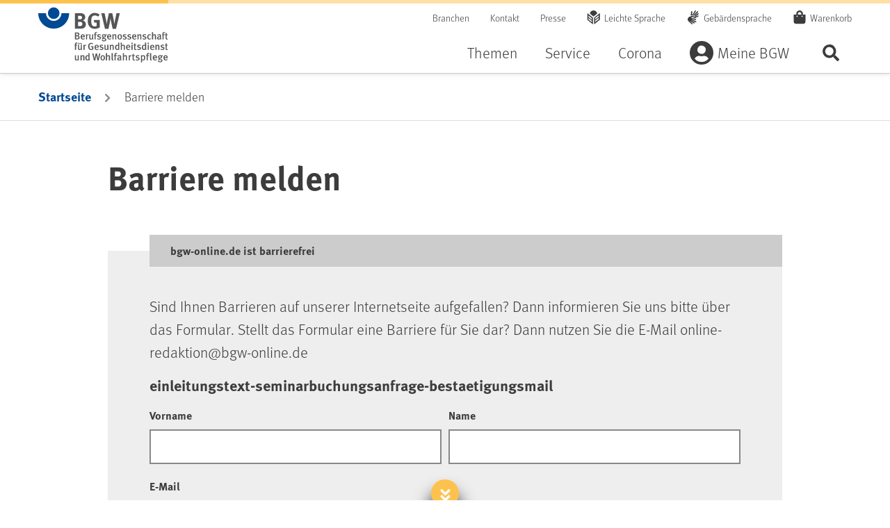

--- FILE ---
content_type: text/html;charset=UTF-8
request_url: https://www.bgw-online.de/bgw-online-de/barriere-melden-69132?_reset=1&_cId=29980&_cTitle=einleitungstext-seminarbuchungsanfrage-bestaetigungsmail
body_size: 45802
content:


<!DOCTYPE html>

    <html class="no-js" lang="de"
          dir="ltr"    >
<head >
<meta charset="UTF-8">
<script id="_etLoader" type="text/javascript" charset="UTF-8" data-block-cookies="true" data-respect-dnt="true" data-secure-code="ql3QQx"
src="//code.etracker.com/code/e.js" async></script> <title >Barriere melden - bgw-online</title>
<meta name="description" content="Die BGW steht für Barrierefreiheit auf ihrer Website. Etwas auf unserer Website ist nicht barrierefrei? Hier können Sie eine Barriere melden: Kontaktformular.">
<meta name="viewport" content="width=device-width, initial-scale=1">
<meta name="generator" content="CoreMedia CMS">
<meta name="format-detection" content="telephone=no">
<link rel="apple-touch-icon" sizes="180x180" href="/resource/crblob/38976/a8b30dd57b3a0242a55e08855d0cd49a/apple-touch-icon-png-data.png">
<link rel="icon" type="image/png" sizes="32x32" href="/resource/crblob/38990/84f1a29a5b217f93a04b3e8ea2efc33b/favicon-32x32-png-data.png">
<link rel="icon" type="image/png" sizes="16x16" href="/resource/crblob/38988/6dba7931ca35afb8f6c6b3e34874387f/favicon-16x16-png-data.png">
<link rel="mask-icon" href="/resource/crblob/38994/d59b8b8bd8a5e331361e5cf53856a8bd/favicon-safari-pinned-tab-svg-data.svg" color="#ffffff">
<link rel="shortcut icon" href="/resource/crblob/38986/622d12d3dc2f9d61cd8b7a22a84e6fdb/favicon-ico-data.ico" />
<meta name="msapplication-TileColor" content="#ffffff">
<meta name="msapplication-TileImage" content="/resource/crblob/38992/a97249cd3fb1852b2c14158fb654d4cd/favicon-mstile-150x150-png-data.png">
<meta name="theme-color" content="#ffffff"> <link rel="canonical" href="https://www.bgw-online.de/bgw-online-de/barriere-melden-69132?_reset=1&amp;_cId=69132&amp;_cTitle=Barriere%20melden&amp;absolute=true">
<link href="/resource/themes/bgw-online/css/bgw-online-38920-116.css" rel="stylesheet" >
</head><body class="bgw-h-off-canvas-collapsed bgw-h-searchbar-collapsed">
<div class="bgw-l-site bgw-landingpage">
<div id="bgw-l-content" class="bgw-l-content">
<!-- placement:header -->
<!-- view:not defined -->
<header id="bgw-m-header" class="bgw-m-header bgw-m-header--sticky">
<div class="bgw-m-header-wrap container">
<div class="bgw-m-header-logo">
<a href="/bgw-online-de"
class="d-block bgw-m-header-logo-link" title="Zur Startseite von BGW online"
aria-label="Zur Startseite von BGW online">
</a>
</div>
<div class="bgw-m-header-navs">
<div class="bgw-m-header-secondary">
<nav class="bgw-m-header-meta-nav" aria-label="Meta-Navigation">
<ul class="bgw-m-header-meta-nav-list">
<li class="bgw-m-header-meta-nav-list-item">
<a class="d-block bgw-m-header-meta-nav-link " title="Branchen" href="/bgw-online-de/themen/branchenauswahl" target="_self" rel=""
>
Branchen
</a> </li>
<li class="bgw-m-header-meta-nav-list-item">
<a class="d-block bgw-m-header-meta-nav-link " title="Kontakt" href="/bgw-online-de/kontakt" target="_self" rel=""
>
Kontakt
</a> </li>
<li class="bgw-m-header-meta-nav-list-item">
<a class="d-block bgw-m-header-meta-nav-link " title="Presse" href="/bgw-online-de/presse" target="_self" rel=""
>
Presse
</a> </li>
<li class="bgw-m-header-meta-nav-list-item">
<a class="d-block bgw-m-header-meta-nav-link bgw-m-header-meta-nav-link--simple-lang" title="Leichte Sprache" href="/bgw-online-de/leichte-sprache-28838" target="_self" rel=""
>
Leichte Sprache
</a> </li>
<li class="bgw-m-header-meta-nav-list-item">
<a class="d-block bgw-m-header-meta-nav-link bgw-m-header-meta-nav-link--sign-lang" title="Gebärdensprache" href="/bgw-online-de/filme-in-gebaerdensprache-28844" target="_self" rel=""
>
Gebärdensprache
</a> </li>
<li class="bgw-m-header-meta-nav-list-item">
<a class="d-block bgw-m-header-meta-nav-link bgw-m-header-meta-nav-link--cart"
title="Warenkorb "
href="/dynamic/action/bgw-online-de/29210/warenkorbaction-bgw-de-"
>
Warenkorb
<span class="bgw-c-amount"></span> <span class="sr-only">Artikel</span>
</a> </li>
</ul>
</nav>
</div>
<div class="bgw-m-header-primary">
<form role="search" action="/service/search/bgw-online-de/20932">
<label class="sr-only bgw-m-search-bar-label" for="bgw-m-search-bar--header-input">BGW-Seiten-Suche</label>
<div class="bgw-m-search-bar bgw-m-search-bar--header">
<div class="bgw-m-search-bar-wrap">
<input class="bgw-m-search-bar-input form-control"
data-cm-search-form-autocomplete-link="/service/search/bgw-online-de/20932?rootNavigationId=14508"
data-cm-search-form-adwords-autocomplete-link="/service/autocomplete-adwords/bgw-online-de"
id="bgw-m-search-bar--header-input" type="search" name="query"
placeholder="Suchbegriff" spellcheck="false">
</div>
<div class="bgw-m-search-bar-wrap">
<button type="submit" class="btn btn-primary">
Suchen
</button>
</div>
</div>
</form>
<nav class="bgw-m-header-nav bgw-m-header-nav--on-canvas" aria-label="Haupt-Navigation">
<ul class="0 bgw-m-header-nav-list bgw-m-header-nav-list--level-1">
<li class="bgw-m-header-nav-list-item bgw-m-header-nav-list-item--level-1 " >
<button class="d-block bgw-m-header-nav-link bgw-m-header-nav-link--level-1 " aria-expanded="false" >Themen</button>
<div class="bgw-m-header-dropdown" aria-hidden="true">
<div class="bgw-m-header-dropdown-close">
<button class="bgw-m-header-dropdown-close-button">Navigation schließen</button>
</div>
<ul class="container bgw-m-header-nav-list bgw-m-header-nav-list--level-2">
<li class="bgw-m-header-nav-list-item bgw-m-header-nav-list-item--level-2 " >
<a class="d-block bgw-m-header-nav-link bgw-m-header-nav-link--level-2 " title="Gesund im Betrieb" href="/bgw-online-de/themen/gesund-im-betrieb" target="_self" rel=""
>
Gesund im Betrieb
</a><ul class="0 bgw-m-header-nav-list bgw-m-header-nav-list--level-3">
<li class="bgw-m-header-nav-list-item bgw-m-header-nav-list-item--level-3 " >
<a class="d-block bgw-m-header-nav-link bgw-m-header-nav-link--level-3 " title="Gesunde Haut" href="/bgw-online-de/themen/gesund-im-betrieb/gesunde-haut" target="_self" rel=""
>
Gesunde Haut
</a> </li><li class="bgw-m-header-nav-list-item bgw-m-header-nav-list-item--level-3 " >
<a class="d-block bgw-m-header-nav-link bgw-m-header-nav-link--level-3 " title="Gesunder Rücken" href="/bgw-online-de/themen/gesund-im-betrieb/gesunder-ruecken" target="_self" rel=""
>
Gesunder Rücken
</a> </li><li class="bgw-m-header-nav-list-item bgw-m-header-nav-list-item--level-3 " >
<a class="d-block bgw-m-header-nav-link bgw-m-header-nav-link--level-3 " title="Psyche & Gesundheit" href="/bgw-online-de/themen/gesund-im-betrieb/gesunde-psyche" target="_self" rel=""
>
Psyche & Gesundheit
</a> </li><li class="bgw-m-header-nav-list-item bgw-m-header-nav-list-item--level-3 " >
<a class="d-block bgw-m-header-nav-link bgw-m-header-nav-link--level-3 " title="Umgang mit Gewalt" href="/bgw-online-de/themen/gesund-im-betrieb/umgang-mit-gewalt" target="_self" rel=""
>
Umgang mit Gewalt
</a> </li><li class="bgw-m-header-nav-list-item bgw-m-header-nav-list-item--level-3 " >
<a class="d-block bgw-m-header-nav-link bgw-m-header-nav-link--level-3 " title="Infektionsschutz, Hygiene, Biostoffe" href="/bgw-online-de/themen/gesund-im-betrieb/hygiene-infektionsschutz-biostoffe" target="_self" rel=""
>
Infektionsschutz, Hygiene, Biostoffe
</a> </li><li class="bgw-m-header-nav-list-item bgw-m-header-nav-list-item--level-3 " >
<a class="d-block bgw-m-header-nav-link bgw-m-header-nav-link--level-3 " title="Gefahrstoffe" href="/bgw-online-de/themen/gesund-im-betrieb/gefahrstoffe" target="_self" rel=""
>
Gefahrstoffe
</a> </li><li class="bgw-m-header-nav-list-item bgw-m-header-nav-list-item--level-3 " >
<a class="d-block bgw-m-header-nav-link bgw-m-header-nav-link--level-3 " title="Sichere Mobilität" href="/bgw-online-de/themen/gesund-im-betrieb/sichere-mobilitaet" target="_self" rel=""
>
Sichere Mobilität
</a> </li><li class="bgw-m-header-nav-list-item bgw-m-header-nav-list-item--level-3 ">
<a class="d-block bgw-m-header-nav-link bgw-m-header-nav-link--level-3 " title="Mutterschutz" href="/bgw-online-de/themen/gesund-im-betrieb/mutterschutz-26190" target="_self" rel=""
>
Mutterschutz
</a></li> </ul> </li><li class="bgw-m-header-nav-list-item bgw-m-header-nav-list-item--level-2 " >
<a class="d-block bgw-m-header-nav-link bgw-m-header-nav-link--level-2 " title="Sicher mit System" href="/bgw-online-de/themen/sicher-mit-system" target="_self" rel=""
>
Sicher mit System
</a><ul class="0 bgw-m-header-nav-list bgw-m-header-nav-list--level-3">
<li class="bgw-m-header-nav-list-item bgw-m-header-nav-list-item--level-3 " >
<a class="d-block bgw-m-header-nav-link bgw-m-header-nav-link--level-3 " title="Gefährdungsbeurteilung" href="/bgw-online-de/themen/sicher-mit-system/gefaehrdungsbeurteilung" target="_self" rel=""
>
Gefährdungsbeurteilung
</a> </li><li class="bgw-m-header-nav-list-item bgw-m-header-nav-list-item--level-3 " >
<a class="d-block bgw-m-header-nav-link bgw-m-header-nav-link--level-3 " title="Arbeitsschutz-Netzwerk" href="/bgw-online-de/themen/sicher-mit-system/arbeitsschutz-netzwerk" target="_self" rel=""
>
Arbeitsschutz-Netzwerk
</a> </li><li class="bgw-m-header-nav-list-item bgw-m-header-nav-list-item--level-3 " >
<a class="d-block bgw-m-header-nav-link bgw-m-header-nav-link--level-3 " title="Arbeitsschutzbetreuung" href="/bgw-online-de/themen/sicher-mit-system/arbeitsschutzbetreuung" target="_self" rel=""
>
Arbeitsschutzbetreuung
</a> </li><li class="bgw-m-header-nav-list-item bgw-m-header-nav-list-item--level-3 " >
<a class="d-block bgw-m-header-nav-link bgw-m-header-nav-link--level-3 " title="Arbeitsschutz organisieren" href="/bgw-online-de/themen/sicher-mit-system/gut-organisierter-arbeitsschutz" target="_self" rel=""
>
Arbeitsschutz organisieren
</a> </li><li class="bgw-m-header-nav-list-item bgw-m-header-nav-list-item--level-3 " >
<a class="d-block bgw-m-header-nav-link bgw-m-header-nav-link--level-3 " title="Gesundheit managen" href="/bgw-online-de/themen/sicher-mit-system/gesundheit-managen" target="_self" rel=""
>
Gesundheit managen
</a> </li><li class="bgw-m-header-nav-list-item bgw-m-header-nav-list-item--level-3 " >
<a class="d-block bgw-m-header-nav-link bgw-m-header-nav-link--level-3 " title="Erste Hilfe" href="/bgw-online-de/themen/sicher-mit-system/erste-hilfe" target="_self" rel=""
>
Erste Hilfe
</a> </li><li class="bgw-m-header-nav-list-item bgw-m-header-nav-list-item--level-3 " >
<a class="d-block bgw-m-header-nav-link bgw-m-header-nav-link--level-3 " title="Brandschutz" href="/bgw-online-de/themen/sicher-mit-system/brandschutz" target="_self" rel=""
>
Brandschutz
</a> </li><li class="bgw-m-header-nav-list-item bgw-m-header-nav-list-item--level-3 " >
<a class="d-block bgw-m-header-nav-link bgw-m-header-nav-link--level-3 " title="Unterweisung" href="/bgw-online-de/themen/sicher-mit-system/unterweisung" target="_self" rel=""
>
Unterweisung
</a> </li> </ul> </li><li class="bgw-m-header-nav-list-item bgw-m-header-nav-list-item--level-2 " >
<a class="d-block bgw-m-header-nav-link bgw-m-header-nav-link--level-2 " title="BGW im Überblick" href="/bgw-online-de/themen/bgw-im-ueberblick" target="_self" rel=""
>
BGW im Überblick
</a><ul class="0 bgw-m-header-nav-list bgw-m-header-nav-list--level-3">
<li class="bgw-m-header-nav-list-item bgw-m-header-nav-list-item--level-3 " >
<a class="d-block bgw-m-header-nav-link bgw-m-header-nav-link--level-3 " title="Über uns" href="/bgw-online-de/themen/bgw-im-ueberblick/ueber-uns" target="_self" rel=""
>
Über uns
</a> </li><li class="bgw-m-header-nav-list-item bgw-m-header-nav-list-item--level-3 " >
<a class="d-block bgw-m-header-nav-link bgw-m-header-nav-link--level-3 " title="Organisation & Aufbau" href="/bgw-online-de/themen/bgw-im-ueberblick/organisation-und-aufbau" target="_self" rel=""
>
Organisation & Aufbau
</a> </li><li class="bgw-m-header-nav-list-item bgw-m-header-nav-list-item--level-3 " >
<a class="d-block bgw-m-header-nav-link bgw-m-header-nav-link--level-3 " title="Selbstverwaltung" href="/bgw-online-de/themen/bgw-im-ueberblick/selbstverwaltung" target="_self" rel=""
>
Selbstverwaltung
</a> </li><li class="bgw-m-header-nav-list-item bgw-m-header-nav-list-item--level-3 " >
<a class="d-block bgw-m-header-nav-link bgw-m-header-nav-link--level-3 " title="Aktionen & Kampagnen" href="/bgw-online-de/themen/bgw-im-ueberblick/aktionen-und-kampagnen" target="_self" rel=""
>
Aktionen & Kampagnen
</a> </li><li class="bgw-m-header-nav-list-item bgw-m-header-nav-list-item--level-3 " >
<a class="d-block bgw-m-header-nav-link bgw-m-header-nav-link--level-3 " title="Jobs & Karriere" href="/bgw-online-de/themen/bgw-im-ueberblick/jobs-karriere" target="_self" rel=""
>
Jobs & Karriere
</a> </li><li class="bgw-m-header-nav-list-item bgw-m-header-nav-list-item--level-3 " >
<a class="d-block bgw-m-header-nav-link bgw-m-header-nav-link--level-3 " title="Inklusion" href="/bgw-online-de/themen/bgw-im-ueberblick/inklusion" target="_self" rel=""
>
Inklusion
</a> </li><li class="bgw-m-header-nav-list-item bgw-m-header-nav-list-item--level-3 " >
<a class="d-block bgw-m-header-nav-link bgw-m-header-nav-link--level-3 " title="Prävention" href="/bgw-online-de/themen/bgw-im-ueberblick/praevention" target="_self" rel=""
>
Prävention
</a> </li> </ul> </li> <li class="bgw-m-header-nav-list-item bgw-m-header-nav-list-item--level-2 bgw-m-header-nav-list-item--content" >
<div class="bgw-m-card bgw-m-card--standard teaser" >
<div class="bgw-m-card-content">
<a href="/bgw-online-de/themen/branchenauswahl" title=" Branchenauswahl" class="bgw-m-card-link text-decoration-none">
<h3 class="">Branchenspezifische Informationen, Tipps und Hilfen</h3>
</a>
<div class="bgw-m-card-subline">
</div>
<div class="bgw-m-card-txt">
</div>
<div class="cm-cta " >
<a href="/bgw-online-de/themen/branchenauswahl" class="cm-cta__button cm-cta-button btn btn-primary" role="button">
Zur Branchenauswahl </a>
</div> </div>
</div> </li>
</ul>
</div> </li><li class="bgw-m-header-nav-list-item bgw-m-header-nav-list-item--level-1 " >
<button class="d-block bgw-m-header-nav-link bgw-m-header-nav-link--level-1 " aria-expanded="false" >Service</button>
<div class="bgw-m-header-dropdown" aria-hidden="true">
<div class="bgw-m-header-dropdown-close">
<button class="bgw-m-header-dropdown-close-button">Navigation schließen</button>
</div>
<ul class="container bgw-m-header-nav-list bgw-m-header-nav-list--level-2">
<li class="bgw-m-header-nav-list-item bgw-m-header-nav-list-item--level-2 " >
<a class="d-block bgw-m-header-nav-link bgw-m-header-nav-link--level-2 " title="Medien & Arbeitshilfen" href="/bgw-online-de/service/medien-arbeitshilfen" target="_self" rel=""
>
Medien & Arbeitshilfen
</a><ul class="0 bgw-m-header-nav-list bgw-m-header-nav-list--level-3">
<li class="bgw-m-header-nav-list-item bgw-m-header-nav-list-item--level-3 " >
<a class="d-block bgw-m-header-nav-link bgw-m-header-nav-link--level-3 " title="Basiswissen" href="/bgw-online-de/service/medien-arbeitshilfen/basiswissen" target="_self" rel=""
>
Basiswissen
</a> </li><li class="bgw-m-header-nav-list-item bgw-m-header-nav-list-item--level-3 " >
<a class="d-block bgw-m-header-nav-link bgw-m-header-nav-link--level-3 " title="Sichere Seiten" href="/bgw-online-de/service/medien-arbeitshilfen/sichere-seiten" target="_self" rel=""
>
Sichere Seiten
</a> </li><li class="bgw-m-header-nav-list-item bgw-m-header-nav-list-item--level-3 " >
<a class="d-block bgw-m-header-nav-link bgw-m-header-nav-link--level-3 " title="Medien-Center" href="/bgw-online-de/service/medien-arbeitshilfen/medien-center" target="_self" rel=""
>
Medien-Center
</a> </li><li class="bgw-m-header-nav-list-item bgw-m-header-nav-list-item--level-3 " >
<a class="d-block bgw-m-header-nav-link bgw-m-header-nav-link--level-3 " title="Formulare" href="/bgw-online-de/service/medien-arbeitshilfen/formulare" target="_self" rel=""
>
Formulare
</a> </li><li class="bgw-m-header-nav-list-item bgw-m-header-nav-list-item--level-3 " >
<a class="d-block bgw-m-header-nav-link bgw-m-header-nav-link--level-3 " title="Videos" href="/bgw-online-de/service/medien-arbeitshilfen/videos" target="_self" rel=""
>
Videos
</a> </li><li class="bgw-m-header-nav-list-item bgw-m-header-nav-list-item--level-3 " >
<a class="d-block bgw-m-header-nav-link bgw-m-header-nav-link--level-3 " title="BGW magazin" href="/bgw-online-de/service/medien-arbeitshilfen/bgw-magazin" target="_self" rel=""
>
BGW magazin
</a> </li><li class="bgw-m-header-nav-list-item bgw-m-header-nav-list-item--level-3 ">
<a class="d-block bgw-m-header-nav-link bgw-m-header-nav-link--level-3 " title="BGW young" href="/bgw-online-de/service/medien-arbeitshilfen/medien-center/bgw-young-20920" target="_self" rel=""
>
BGW young
</a></li> </ul> </li><li class="bgw-m-header-nav-list-item bgw-m-header-nav-list-item--level-2 " >
<a class="d-block bgw-m-header-nav-link bgw-m-header-nav-link--level-2 " title="Unfall & Berufskrankheit" href="/bgw-online-de/service/unfall-berufskrankheit" target="_self" rel=""
>
Unfall & Berufskrankheit
</a><ul class="0 bgw-m-header-nav-list bgw-m-header-nav-list--level-3">
<li class="bgw-m-header-nav-list-item bgw-m-header-nav-list-item--level-3 " >
<a class="d-block bgw-m-header-nav-link bgw-m-header-nav-link--level-3 " title="Unfälle & psychische Beeinträchtigungen" href="/bgw-online-de/service/unfall-berufskrankheit/unfaelle-psychische-beeintraechtigungen" target="_self" rel=""
>
Unfälle & psychische Beeinträchtigungen
</a> </li><li class="bgw-m-header-nav-list-item bgw-m-header-nav-list-item--level-3 " >
<a class="d-block bgw-m-header-nav-link bgw-m-header-nav-link--level-3 " title="Berufskrankheiten" href="/bgw-online-de/service/unfall-berufskrankheit/berufskrankheiten" target="_self" rel=""
>
Berufskrankheiten
</a> </li><li class="bgw-m-header-nav-list-item bgw-m-header-nav-list-item--level-3 " >
<a class="d-block bgw-m-header-nav-link bgw-m-header-nav-link--level-3 " title="Zurück ins Berufsleben" href="/bgw-online-de/service/unfall-berufskrankheit/zurueck-ins-berufsleben" target="_self" rel=""
>
Zurück ins Berufsleben
</a> </li><li class="bgw-m-header-nav-list-item bgw-m-header-nav-list-item--level-3 " >
<a class="d-block bgw-m-header-nav-link bgw-m-header-nav-link--level-3 " title="Reha-Management" href="/bgw-online-de/service/unfall-berufskrankheit/reha-management" target="_self" rel=""
>
Reha-Management
</a> </li> </ul> </li><li class="bgw-m-header-nav-list-item bgw-m-header-nav-list-item--level-2 " >
<a class="d-block bgw-m-header-nav-link bgw-m-header-nav-link--level-2 " title="Schulung & Beratung" href="/bgw-online-de/service/schulung-beratung" target="_self" rel=""
>
Schulung & Beratung
</a><ul class="0 bgw-m-header-nav-list bgw-m-header-nav-list--level-3">
<li class="bgw-m-header-nav-list-item bgw-m-header-nav-list-item--level-3 " >
<a class="d-block bgw-m-header-nav-link bgw-m-header-nav-link--level-3 " title="BGW-Lernportal" href="/bgw-online-de/service/schulung-beratung/bgw-lernportal" target="_self" rel=""
>
BGW-Lernportal
</a> </li><li class="bgw-m-header-nav-list-item bgw-m-header-nav-list-item--level-3 " >
<a class="d-block bgw-m-header-nav-link bgw-m-header-nav-link--level-3 " title="Seminare" href="/bgw-online-de/service/schulung-beratung/seminare" target="_self" rel=""
>
Seminare
</a> </li><li class="bgw-m-header-nav-list-item bgw-m-header-nav-list-item--level-3 " >
<a class="d-block bgw-m-header-nav-link bgw-m-header-nav-link--level-3 " title="Schulungs- und Beratungszentren" href="/bgw-online-de/service/schulung-beratung/schulungs-und-beratungszentren" target="_self" rel=""
>
Schulungs- und Beratungszentren
</a> </li><li class="bgw-m-header-nav-list-item bgw-m-header-nav-list-item--level-3 ">
<a class="d-block bgw-m-header-nav-link bgw-m-header-nav-link--level-3 " title="Rückensprechstunde" href="/bgw-online-de/service/schulung-beratung/rueckensprechstunde-19018" target="_self" rel=""
>
Rückensprechstunde
</a></li><li class="bgw-m-header-nav-list-item bgw-m-header-nav-list-item--level-3 ">
<a class="d-block bgw-m-header-nav-link bgw-m-header-nav-link--level-3 " title="Hautsprechstunde" href="/bgw-online-de/service/schulung-beratung/hautsprechstunde-19010" target="_self" rel=""
>
Hautsprechstunde
</a></li><li class="bgw-m-header-nav-list-item bgw-m-header-nav-list-item--level-3 " >
<a class="d-block bgw-m-header-nav-link bgw-m-header-nav-link--level-3 " title="Veranstaltungen" href="/bgw-online-de/service/schulung-beratung/veranstaltungen" target="_self" rel=""
>
Veranstaltungen
</a> </li><li class="bgw-m-header-nav-list-item bgw-m-header-nav-list-item--level-3 " >
<a class="d-block bgw-m-header-nav-link bgw-m-header-nav-link--level-3 " title="BGW forum – die Kongressreihe" href="/bgw-online-de/service/schulung-beratung/bgwforum" target="_self" rel=""
>
BGW forum – die Kongressreihe
</a> </li> </ul> </li><li class="bgw-m-header-nav-list-item bgw-m-header-nav-list-item--level-2 " >
<a class="d-block bgw-m-header-nav-link bgw-m-header-nav-link--level-2 " title="Beitrag & Leistung" href="/bgw-online-de/service/beitrag-leistung" target="_self" rel=""
>
Beitrag & Leistung
</a><ul class="0 bgw-m-header-nav-list bgw-m-header-nav-list--level-3">
<li class="bgw-m-header-nav-list-item bgw-m-header-nav-list-item--level-3 " >
<a class="d-block bgw-m-header-nav-link bgw-m-header-nav-link--level-3 " title="BGW-Beitrag" href="/bgw-online-de/service/beitrag-leistung/bgw-beitrag" target="_self" rel=""
>
BGW-Beitrag
</a> </li><li class="bgw-m-header-nav-list-item bgw-m-header-nav-list-item--level-3 " >
<a class="d-block bgw-m-header-nav-link bgw-m-header-nav-link--level-3 " title="Versicherungsschutz" href="/bgw-online-de/service/beitrag-leistung/versicherungsschutz" target="_self" rel=""
>
Versicherungsschutz
</a> </li><li class="bgw-m-header-nav-list-item bgw-m-header-nav-list-item--level-3 " >
<a class="d-block bgw-m-header-nav-link bgw-m-header-nav-link--level-3 " title="Mitglied werden" href="/bgw-online-de/service/beitrag-leistung/mitglied-werden" target="_self" rel=""
>
Mitglied werden
</a> </li><li class="bgw-m-header-nav-list-item bgw-m-header-nav-list-item--level-3 ">
<a class="d-block bgw-m-header-nav-link bgw-m-header-nav-link--level-3 " title="Freiwillige Versicherung" href="/bgw-online-de/service/beitrag-leistung/versicherungsschutz/freiwillige-versicherung-15018" target="_self" rel=""
>
Freiwillige Versicherung
</a></li><li class="bgw-m-header-nav-list-item bgw-m-header-nav-list-item--level-3 ">
<a class="d-block bgw-m-header-nav-link bgw-m-header-nav-link--level-3 " title="Pflichtversicherung" href="/bgw-online-de/service/beitrag-leistung/versicherungsschutz/pflichtversicherung-fuer-unternehmerinnen-und-unternehmer-91482" target="_self" rel=""
>
Pflichtversicherung
</a></li><li class="bgw-m-header-nav-list-item bgw-m-header-nav-list-item--level-3 " >
<a class="d-block bgw-m-header-nav-link bgw-m-header-nav-link--level-3 " title="Digitaler Lohnnachweis" href="/bgw-online-de/service/beitrag-leistung/digitaler-lohnnachweis" target="_self" rel=""
>
Digitaler Lohnnachweis
</a> </li><li class="bgw-m-header-nav-list-item bgw-m-header-nav-list-item--level-3 " >
<a class="d-block bgw-m-header-nav-link bgw-m-header-nav-link--level-3 " title="Meldung Ehrenamtlicher" href="/bgw-online-de/service/beitrag-leistung/meldung-ehrenamtlicher" target="_self" rel=""
>
Meldung Ehrenamtlicher
</a> </li> </ul> </li> </ul>
</div> </li><li class="bgw-m-header-nav-list-item bgw-m-header-nav-list-item--level-1 " >
<button class="d-block bgw-m-header-nav-link bgw-m-header-nav-link--level-1 " aria-expanded="false" >Corona</button>
<div class="bgw-m-header-dropdown" aria-hidden="true">
<div class="bgw-m-header-dropdown-close">
<button class="bgw-m-header-dropdown-close-button">Navigation schließen</button>
</div>
<ul class="container bgw-m-header-nav-list bgw-m-header-nav-list--level-2">
<li class="bgw-m-header-nav-list-item bgw-m-header-nav-list-item--level-2 " >
<a class="d-block bgw-m-header-nav-link bgw-m-header-nav-link--level-2 " title="Aktuelles rund um das Coronavirus" href="/bgw-online-de/corona-navigationsebene/coronavirus" target="_self" rel=""
>
Aktuelles rund um das Coronavirus
</a><ul class="0 bgw-m-header-nav-list bgw-m-header-nav-list--level-3">
<li class="bgw-m-header-nav-list-item bgw-m-header-nav-list-item--level-3 ">
<a class="d-block bgw-m-header-nav-link bgw-m-header-nav-link--level-3 " title="5 Jahre Covid-19-Pandemie: Rückblick, Situation, Ausblick" href="/bgw-online-de/corona-navigationsebene/coronavirus/5-jahre-covid-19-pandemie-rueckblick-situation-ausblick-118390" target="_self" rel=""
>
5 Jahre Covid-19-Pandemie: Rückblick, Situation, Ausblick
</a></li><li class="bgw-m-header-nav-list-item bgw-m-header-nav-list-item--level-3 ">
<a class="d-block bgw-m-header-nav-link bgw-m-header-nav-link--level-3 " title="Schutz vor SARS-CoV-2" href="/bgw-online-de/corona-navigationsebene/coronavirus/covid-19-aktuelle-vorgaben-94872" target="_self" rel=""
>
Schutz vor SARS-CoV-2
</a></li><li class="bgw-m-header-nav-list-item bgw-m-header-nav-list-item--level-3 ">
<a class="d-block bgw-m-header-nav-link bgw-m-header-nav-link--level-3 " title="Covid-19-Meldungen" href="/bgw-online-de/corona-navigationsebene/coronavirus/berufskrankheiten-anzeige-und-kostenuebernahme-von-testungen-bei-43564" target="_self" rel=""
>
Covid-19-Meldungen
</a></li><li class="bgw-m-header-nav-list-item bgw-m-header-nav-list-item--level-3 ">
<a class="d-block bgw-m-header-nav-link bgw-m-header-nav-link--level-3 " title="Covid-19 als Berufskrankheit: Hilfe von der BGW" href="/bgw-online-de/service/unfall-berufskrankheit/berufskrankheiten/covid-19-63456" target="_self" rel=""
>
Covid-19 als Berufskrankheit: Hilfe von der BGW
</a></li><li class="bgw-m-header-nav-list-item bgw-m-header-nav-list-item--level-3 ">
<a class="d-block bgw-m-header-nav-link bgw-m-header-nav-link--level-3 " title="Covid-19: Informationen für behandelnde ärztliche Praxen" href="/bgw-online-de/corona-navigationsebene/coronavirus/covid-19-informationen-praxen-69092" target="_self" rel=""
>
Covid-19: Informationen für behandelnde ärztliche Praxen
</a></li> </ul> </li> </ul>
</div> </li><li class="bgw-m-header-nav-list-item bgw-m-header-nav-list-item--level-1 " >
<button class="d-block bgw-m-header-nav-link bgw-m-header-nav-link--level-1 bgw-m-header-nav-link--icon bgw-m-header-nav-link--icon--user" aria-expanded="false" >Meine BGW</button>
<div class="bgw-m-header-dropdown" aria-hidden="true">
<div class="bgw-m-header-dropdown-close">
<button class="bgw-m-header-dropdown-close-button">Navigation schließen</button>
</div>
<ul class="container bgw-m-header-nav-list bgw-m-header-nav-list--level-2">
<li class="bgw-m-header-nav-list-item bgw-m-header-nav-list-item--level-2 " >
<a class="d-block bgw-m-header-nav-link bgw-m-header-nav-link--level-2 " title="Mein Konto" href="/bgw-online-de/meine-bgw/mein-konto" target="_self" rel=""
>
Mein Konto
</a><ul class="0 bgw-m-header-nav-list bgw-m-header-nav-list--level-3">
<li class="bgw-m-header-nav-list-item bgw-m-header-nav-list-item--level-3 " >
<a class="d-block bgw-m-header-nav-link bgw-m-header-nav-link--level-3 " title="Alle Services" href="/bgw-online-de/meine-bgw/mein-konto/alle-services" target="_self" rel=""
>
Alle Services
</a> </li><li class="bgw-m-header-nav-list-item bgw-m-header-nav-list-item--level-3 " >
<a class="d-block bgw-m-header-nav-link bgw-m-header-nav-link--level-3 " title="Mein Profil" href="/bgw-online-de/meine-bgw/mein-konto/mein-profil" target="_self" rel=""
>
Mein Profil
</a> </li><li class="bgw-m-header-nav-list-item bgw-m-header-nav-list-item--level-3 " >
<a class="d-block bgw-m-header-nav-link bgw-m-header-nav-link--level-3 " title="Mein Newsletter" href="/bgw-online-de/meine-bgw/mein-konto/mein-newsletter" target="_self" rel=""
>
Mein Newsletter
</a> </li><li class="bgw-m-header-nav-list-item bgw-m-header-nav-list-item--level-3 " >
<a class="d-block bgw-m-header-nav-link bgw-m-header-nav-link--level-3 " title="Mein Unternehmen" href="/bgw-online-de/meine-bgw/mein-konto/mein-unternehmen" target="_self" rel=""
>
Mein Unternehmen
</a> </li><li class="bgw-m-header-nav-list-item bgw-m-header-nav-list-item--level-3 " >
<a class="d-block bgw-m-header-nav-link bgw-m-header-nav-link--level-3 " title="Meine Seminare" href="/bgw-online-de/meine-bgw/mein-konto/meine-seminare" target="_self" rel=""
>
Meine Seminare
</a> </li><li class="bgw-m-header-nav-list-item bgw-m-header-nav-list-item--level-3 " >
<a class="d-block bgw-m-header-nav-link bgw-m-header-nav-link--level-3 " title="Mein Adressbuch" href="/bgw-online-de/meine-bgw/mein-konto/adressbuch" target="_self" rel=""
>
Mein Adressbuch
</a> </li><li class="bgw-m-header-nav-list-item bgw-m-header-nav-list-item--level-3 " >
<a class="d-block bgw-m-header-nav-link bgw-m-header-nav-link--level-3 " title="Meine Bestellhistorie" href="/bgw-online-de/meine-bgw/mein-konto/meine-bestellhistorie" target="_self" rel=""
>
Meine Bestellhistorie
</a> </li><li class="bgw-m-header-nav-list-item bgw-m-header-nav-list-item--level-3 " >
<a class="d-block bgw-m-header-nav-link bgw-m-header-nav-link--level-3 " title="Meine Reha" href="/bgw-online-de/meine-bgw/mein-konto/meine-reha" target="_self" rel=""
>
Meine Reha
</a> </li> </ul> </li><li class="bgw-m-header-nav-list-item bgw-m-header-nav-list-item--level-2 bgw-m-header-nav-list-item--login meine-bgw-login-area" data-loggedin-url="/dynamic/action/bgw-online-de/19396/loggedin-ajax/isloggedin">
<div class="bgw-m-login-area bgw-m-login-area__logout">
<div class="bgw-m-login-area-wrap">
<span class="bgw-m-login-area-heading">Abmeldung</span>
<div class="bgw-m-login-area-row">
<form method="post" action="https://www.bgw-online.de/blueprint/logout">
<input type="hidden" name="_csrf" value="2YRvpJSySoY1GUzUsy2bFw6LhqiBd97nRQKMvFQHZz2rJohXveJbk_DQLrYYK3XsggCvIja8q8q1RrvKJze62TUwXwvPRL81">
<button type="submit" name="submit_param" class="bgw-c-button bgw-c-button--primary bgw-c-button--icon bgw-c-button--icon---lock bgw-m-header-link">
Logout
</button>
</form>
</div>
</div>
</div><div class="bgw-m-login-area bgw-m-login-area__login">
<div class="bgw-m-login-area-wrap">
<span class="bgw-m-login-area-heading">
Anmeldung
</span>
<div class="bgw-m-login-area-row">
Loggen Sie sich ein oder registrieren Sie sich für «Meine BGW».
</div>
<div class="bgw-m-login-area-row">
<a href="/bgw-online-de/meine-bgw/mein-konto" role="button"
class="bgw-c-button bgw-c-button--primary bgw-c-button--icon bgw-c-button--icon---unlock bgw-m-header-link">
Login/ Registrierung
</a>
</div>
</div>
</div></li> </ul>
</div> </li> </ul> </nav>
<div class="bgw-m-header-search">
<button class="bgw-m-header-btn bgw-m-header-btn--search"
data-search-button-close-text="Schließen" data-search-button-image-text="Seite durchsuchen ...">
Seite durchsuchen ...
</button>
</div>
<div class="bgw-m-header-menu">
<button class="bgw-m-header-btn bgw-m-header-btn--menu" data-mobile-navi-close-text="Navigation schließen">
Menü
</button>
</div>
</div>
</div>
</div>
</header>
<nav class="bgw-m-breadcrumb" aria-label="Brotkrümel-Navigation">
<ol class="bgw-m-breadcrumb-list container" title="Sie sind hier:">
<li class="bgw-m-breadcrumb-list-item">
<a class="bgw-m-breadcrumb-link d-block " title="Startseite" href="/bgw-online-de" target="_self" rel=""
>
Startseite
</a> </li>
<li class="bgw-m-breadcrumb-list-item bgw-m-breadcrumb-list-item--current" aria-current="page">Barriere melden</li>
</ol></nav> <main>
<!-- placement:intro-picture -->
<!-- view:not defined --><!-- placement:main -->
<!-- view:not defined -->
<div class="mwf-form__wrapper" data-mwf-form="69132" data-mwf-settings='{
"url":"/formcentric-form/69132?view=ajax&amp;com.formcentric.XSRFToken:69132=C9D29C661B625EF4B976116261572144",
"query":"navigationId=14508",
"appendUrlVars": "true"
}'
data-csrf-header="X-CSRF-TOKEN" data-csrf-token="2YRvpJSySoY1GUzUsy2bFw6LhqiBd97nRQKMvFQHZz2rJohXveJbk_DQLrYYK3XsggCvIja8q8q1RrvKJze62TUwXwvPRL81"
></div> </main>
<!-- placement:footer -->
<!-- view:not defined -->
<div class="bgw-m-scroll-hint">
<div class="bgw-m-scroll-hint-text"></div>
</div>
<footer class="bgw-m-footer">
<div class="bgw-m-footer-primary container">
<div class="bgw-m-footer-wrap">
<div class="bgw-m-footer-cta">
<a href="/bgw-online-de/kontakt" class="bgw-c-button bgw-c-button--primary bgw-c-button--icon bgw-c-button--icon---contact">
Kontakt
</a> </div>
<nav class="bgw-m-footer-nav" aria-label="Footer-Navigation">
<ul class="bgw-m-footer-nav-list bgw-m-footer-nav-list--level-1">
<li class="bgw-m-footer-nav-list-item bgw-m-footer-nav-list-item--level-1">
<a class="d-block bgw-m-footer-nav-link bgw-m-footer-nav-link--level-1 " title="Services" href="/bgw-online-de/service-center" target="_self" rel=""
>
Services
</a> <ul class="bgw-m-footer-nav-list bgw-m-footer-nav-list--level-2">
<li class="bgw-m-footer-nav-list-item bgw-m-footer-nav-list-item--level-2">
<a class="d-block bgw-m-footer-nav-link bgw-m-footer-nav-link--level-2 " title="FAQ" href="/bgw-online-de/faq" target="_self" rel=""
>
FAQ
</a> </li>
<li class="bgw-m-footer-nav-list-item bgw-m-footer-nav-list-item--level-2">
<a class="d-block bgw-m-footer-nav-link bgw-m-footer-nav-link--level-2 " title="Medien-Center" href="/bgw-online-de/service/medien-arbeitshilfen/medien-center" target="_self" rel=""
>
Medien-Center
</a> </li>
<li class="bgw-m-footer-nav-list-item bgw-m-footer-nav-list-item--level-2">
<a class="d-block bgw-m-footer-nav-link bgw-m-footer-nav-link--level-2 " title="Formulare" href="/bgw-online-de/service/medien-arbeitshilfen/formulare" target="_self" rel=""
>
Formulare
</a> </li>
<li class="bgw-m-footer-nav-list-item bgw-m-footer-nav-list-item--level-2">
<a class="d-block bgw-m-footer-nav-link bgw-m-footer-nav-link--level-2 " title="Veranstaltungen" href="/bgw-online-de/service/schulung-beratung/veranstaltungen" target="_self" rel=""
>
Veranstaltungen
</a> </li>
<li class="bgw-m-footer-nav-list-item bgw-m-footer-nav-list-item--level-2">
<a class="d-block bgw-m-footer-nav-link bgw-m-footer-nav-link--level-2 " title="Seminare" href="/bgw-online-de/service/schulung-beratung/seminare" target="_self" rel=""
>
Seminare
</a> </li>
<li class="bgw-m-footer-nav-list-item bgw-m-footer-nav-list-item--level-2">
<a class="d-block bgw-m-footer-nav-link bgw-m-footer-nav-link--level-2 " title="BGW-Lernportal" href="/bgw-online-de/service/schulung-beratung/bgw-lernportal" target="_self" rel=""
>
BGW-Lernportal
</a> </li>
</ul>
</li>
<li class="bgw-m-footer-nav-list-item bgw-m-footer-nav-list-item--level-1">
<a class="d-block bgw-m-footer-nav-link bgw-m-footer-nav-link--level-1 " title="Die BGW" href="/bgw-online-de/die-bgw" target="_self" rel=""
>
Die BGW
</a> <ul class="bgw-m-footer-nav-list bgw-m-footer-nav-list--level-2">
<li class="bgw-m-footer-nav-list-item bgw-m-footer-nav-list-item--level-2">
<a class="d-block bgw-m-footer-nav-link bgw-m-footer-nav-link--level-2 " title="Kontakt" href="/bgw-online-de/kontakt" target="_self" rel=""
>
Kontakt
</a> </li>
<li class="bgw-m-footer-nav-list-item bgw-m-footer-nav-list-item--level-2">
<a class="d-block bgw-m-footer-nav-link bgw-m-footer-nav-link--level-2 " title="Über uns" href="/bgw-online-de/themen/bgw-im-ueberblick/ueber-uns" target="_self" rel=""
>
Über uns
</a> </li>
<li class="bgw-m-footer-nav-list-item bgw-m-footer-nav-list-item--level-2">
<a class="d-block bgw-m-footer-nav-link bgw-m-footer-nav-link--level-2 " title="Selbstverwaltung" href="/bgw-online-de/themen/bgw-im-ueberblick/selbstverwaltung" target="_self" rel=""
>
Selbstverwaltung
</a> </li>
<li class="bgw-m-footer-nav-list-item bgw-m-footer-nav-list-item--level-2">
<a class="d-block bgw-m-footer-nav-link bgw-m-footer-nav-link--level-2 " title="Presse" href="/bgw-online-de/presse" target="_self" rel=""
>
Presse
</a> </li>
<li class="bgw-m-footer-nav-list-item bgw-m-footer-nav-list-item--level-2">
<a class="d-block bgw-m-footer-nav-link bgw-m-footer-nav-link--level-2 " title="Jobs & Karriere" href="/bgw-online-de/themen/bgw-im-ueberblick/jobs-karriere" target="_self" rel=""
>
Jobs & Karriere
</a> </li>
</ul>
</li>
<li class="bgw-m-footer-nav-list-item bgw-m-footer-nav-list-item--level-1">
<a class="d-block bgw-m-footer-nav-link bgw-m-footer-nav-link--level-1 " title="Social Media" href="/bgw-online-de/social-media" target="_self" rel=""
>
Social Media
</a> <ul class="bgw-m-footer-nav-list bgw-m-footer-nav-list--level-2">
<li class="bgw-m-footer-nav-list-item bgw-m-footer-nav-list-item--level-2">
<a class="d-block bgw-m-footer-nav-link bgw-m-footer-nav-link--level-2"
href="https://www.linkedin.com/company/berufsgenossenschaft-f%C3%BCr-gesundheitsdienst-und-wohlfahrtspflege-bgw-"
target="_blank"
rel="noopener noreferrer"
title="Externer Link öffnet sich in neuem Fenster LinkedIn"
>
<span class="bgw-m-footer-nav-link-icon">
<img src="/resource/crblob/103558/d589d5fcde7b79ecd442da78b9bbed87/icon-footer-linkedin-data.svg" alt="">
</span> LinkedIn
</a> </li>
<li class="bgw-m-footer-nav-list-item bgw-m-footer-nav-list-item--level-2">
<a class="d-block bgw-m-footer-nav-link bgw-m-footer-nav-link--level-2"
href="https://www.instagram.com/bgw_live/"
target="_blank"
rel="noopener noreferrer"
title="Externer Link öffnet sich in neuem Fenster Instagram (BGW)"
>
<span class="bgw-m-footer-nav-link-icon">
<img src="/resource/crblob/2370/dad4fc7873d814ee227a24af03348595/icon-footer-instagram-data.svg" alt="">
</span> Instagram (BGW)
</a> </li>
<li class="bgw-m-footer-nav-list-item bgw-m-footer-nav-list-item--level-2">
<a class="d-block bgw-m-footer-nav-link bgw-m-footer-nav-link--level-2"
href="https://www.instagram.com/bgw_young/"
target="_blank"
rel="noopener noreferrer"
title="Externer Link öffnet sich in neuem Fenster Instagram (BGW young)"
>
<span class="bgw-m-footer-nav-link-icon">
<img src="/resource/crblob/2370/dad4fc7873d814ee227a24af03348595/icon-footer-instagram-data.svg" alt="">
</span> Instagram (BGW young)
</a> </li>
<li class="bgw-m-footer-nav-list-item bgw-m-footer-nav-list-item--level-2">
<a class="d-block bgw-m-footer-nav-link bgw-m-footer-nav-link--level-2"
href="https://www.youtube.com/user/bgwonline"
target="_blank"
rel="noopener noreferrer"
title="Externer Link öffnet sich in neuem Fenster YouTube"
>
<span class="bgw-m-footer-nav-link-icon">
<img src="/resource/crblob/2378/3bdbf0466adffdad01dfb52fe8f6153d/icon-footer-youtube-data.png" alt="">
</span> YouTube
</a> </li>
<li class="bgw-m-footer-nav-list-item bgw-m-footer-nav-list-item--level-2">
<a class="d-block bgw-m-footer-nav-link bgw-m-footer-nav-link--level-2"
href="https://www.kununu.com/de/berufsgenossenschaft-fuer-gesundheitsdienst-und-wohlfahrtspflege"
target="_blank"
rel="noopener noreferrer"
title="Externer Link öffnet sich in neuem Fenster kununu"
>
<span class="bgw-m-footer-nav-link-icon">
<img src="/resource/crblob/119078/3349f73a085a108e87ff0b7b9f382aeb/icon-footer-kununu-data.svg" alt="">
</span> kununu
</a> </li>
<li class="bgw-m-footer-nav-list-item bgw-m-footer-nav-list-item--level-2">
<a class="d-block bgw-m-footer-nav-link bgw-m-footer-nav-link--level-2"
href="//www.bgw-online.de/service/rss/bgw-online-de/49624/feed.rss"
target="_blank"
rel="noopener noreferrer"
title="Externer Link öffnet sich in neuem Fenster RSS"
>
<span class="bgw-m-footer-nav-link-icon">
<img src="/resource/crblob/2374/628aec2a19cbf27171c680964ac90ad3/icon-footer-rss-data.svg" alt="">
</span> RSS
</a> </li>
<li class="bgw-m-footer-nav-list-item bgw-m-footer-nav-list-item--level-2">
<a class="d-block bgw-m-footer-nav-link bgw-m-footer-nav-link--level-2 " title="Newsletter" href="/bgw-online-de/bgw-newsletter-jetzt-abonnieren-20370" target="_self" rel=""
>
<span class="bgw-m-footer-nav-link-icon">
<img src="/resource/crblob/2372/eed9983daf981b7bcda77d95a0cf230a/icon-footer-newsletter-data.svg" alt="">
</span> Newsletter
</a> </li>
</ul>
</li>
<li class="bgw-m-footer-nav-list-item bgw-m-footer-nav-list-item--level-1">
<ul class="bgw-m-footer-nav-list bgw-m-footer-nav-list--level-2">
</ul>
</li>
</ul>
</nav>
</div>
</div>
<div class="bgw-m-footer-secondary">
<div class="container">
<nav class="bgw-m-footer-meta-nav" aria-label="Footer-Meta">
<ul class="bgw-m-footer-meta-nav-list">
<li class="bgw-m-footer-meta-nav-list-item">
<a href="/bgw-online-de"
class=" bgw-m-footer-meta-nav-link bgw-m-footer-meta-nav-link--logo"
aria-label="Zur Startseite von BGW online">
<span><svg height="26" viewBox="0 0 100 26" width="100" xmlns="http://www.w3.org/2000/svg" aria-hidden="true"><g fill="#fff" fill-rule="evenodd"><path
d="m18.9750894 16.0604024c-5.2311714 0-9.48687519-4.2591949-9.48687519-9.49105933h-9.48821421c0 10.46573723 8.51241177 18.97810223 18.9750894 18.97810223 10.4673642 0 18.981115-8.512365 18.981115-18.97810223h-9.4882142c0 5.23119503-4.2570428 9.49105933-9.4929008 9.49105933"></path><path
d="m26.2773723 6.93691578c0 3.82836602-3.2670847 6.93169732-7.3015017 6.93169732-4.0306404 0-7.2970385-3.1033313-7.2970385-6.93169732 0-3.83227986 3.2663981-6.93691578 7.2970385-6.93691578 4.034417 0 7.3015017 3.10463592 7.3015017 6.93691578m27.478078 5.03911002c0 .7646388-.4564121 1.6658084-.96507 1.9388698-.3216899.1636361-.7242132.2452868-1.609107.2452868h-2.2258712v-4.34154248h2.1726395c.8310051 0 1.2335283.1090907 1.5548897.24595608.6703243.2727267 1.072519 1.1196856 1.072519 1.9114298zm.401866 7.8093554c0 .9011695-.401866 1.7752337-.9653985 2.2115965-.4015375.3282761-.9644128.4373668-1.7421862.4373668h-2.4404407v-5.133956h2.3329917c.6969401 0 .9923429.02744 1.4480977.1639707.8310051.2459561 1.366936 1.2287763 1.366936 2.321022zm4.2368443.464472c0-2.4849926-1.3945376-4.095921-3.7002562-4.7789092.8579494-.2727267 1.179968-.4638028 1.7158989-.9828202.8313337-.7920789 1.2604727-1.8843245 1.2604727-3.1673115 0-1.36530705-.4826993-2.45755266-1.5286024-3.38616222-1.1257507-1.0105949-2.3060473-1.36530701-4.5848215-1.36530701h-6.3013776v18.97810223h5.8725671c1.0186302 0 1.7964036-.0277747 2.3862233-.05488 3.2711172-.1639707 4.8798957-2.6215234 4.8798957-5.2427121zm17.5182482 3.6496874v-8.8245471h-7.2448078l.4842195 3.0296819h2.8551454v4.2000558c-.6195501.318571-1.2925722.4517975-2.1273309.4517975-1.212034 0-2.2355954-.3719919-2.9363438-1.0368216-.942033-.9303055-1.4005066-2.6313053-1.4005066-5.2626106 0-2.7645318.3231431-4.7580436 1.5893093-5.953825.6466162-.61140874 1.5889792-.93063122 2.6934089-.93063122 1.4272426 0 2.6934088.45179752 3.9054428 1.43519822l1.9933206-2.31240857c-1.6431114-1.40848776-3.6902342-2.12608686-5.9522355-2.12608686-1.778112 0-3.1789487.39870236-4.5520591 1.30229742-2.6128706 1.72771024-3.906103 4.49159061-3.906103 8.39946011 0 2.7642061.6202102 4.7313332 1.9933206 6.4587177 1.508441 1.9140319 3.5822998 2.817627 6.3836431 2.817627 2.2085293 0 4.3094542-.5316032 6.2215765-1.6479047m24.0875912-17.33019753h-3.9982079l-1.5494889 7.14751933c-.4079532 1.8138369-.9795543 5.5765449-1.0342147 6.2265003-.0539938-.2979377-.4622803-3.2759878-.8159064-4.9544588l-1.740467-8.41956083h-4.1611892l-1.6858066 7.60769713c-.5716011 2.5444147-.897897 5.1979848-.979221 5.9833061-.0546604-.3795554-.299299-2.897096-1.0062179-6.1730838l-1.6321461-7.41791943h-4.0248715l4.514482 18.97810223h4.3245039l1.5771524-7.7158572c.4896104-2.4093806.815573-4.7374752.8975636-5.2520648.0546604.7309096.3809563 3.005256.897897 5.3064766l1.6858066 7.6614454h4.1611893z"></path></g></svg></span>
<span>FÜR EIN GESUNDES BERUFSLEBEN</span>
</a>
</li> <li class="bgw-m-footer-meta-nav-list-item">
<a class="bgw-m-footer-meta-nav-link " title="Erklärung Barrierefreiheit" href="/bgw-online-de/erklaerung-zur-barrierefreiheit-26288" target="_self" rel=""
>
Erklärung Barrierefreiheit
</a> </li>
<li class="bgw-m-footer-meta-nav-list-item">
<a class="bgw-m-footer-meta-nav-link " title="Barriere melden" href="/bgw-online-de/barriere-melden-69132?_reset=1&amp;_cId=69132&amp;_cTitle=Barriere%20melden" target="_self" rel=""
aria-current='page' >
Barriere melden
</a> </li>
<li class="bgw-m-footer-meta-nav-list-item">
<a class="bgw-m-footer-meta-nav-link " title="Impressum" href="/bgw-online-de/impressum-27302" target="_self" rel=""
>
Impressum
</a> </li>
<li class="bgw-m-footer-meta-nav-list-item">
<a class="bgw-m-footer-meta-nav-link " title="Datenschutz" href="/bgw-online-de/datenschutzerklaerung-22666" target="_self" rel=""
>
Datenschutz
</a> </li>
<li class="bgw-m-footer-meta-nav-list-item">
<a class="bgw-m-footer-meta-nav-link " title="Sitemap" href="/bgw-online-de/sitemap-29204" target="_self" rel=""
>
Sitemap
</a> </li>
</ul>
</nav>
</div>
</div>
</footer>
<div class="bgw-m-alert">
<a href="/dynamic/action/bgw-online-de/29210/warenkorbaction-bgw-de-" title="Warenkorb"
class="bgw-m-alert-item bgw-m-alert-item--cart">
<span class="bgw-m-alert-text">Warenkorb</span><span class="bgw-c-amount"></span><span class="sr-only">Artikel</span>
</a>
</div> </div>
</div><script src="/resource/themes/bgw-online/js/commons-39022-14.js" ></script><script src="/resource/themes/bgw-online/js/bgw-online-39020-61.js" ></script><span id="matomo-id" hidden aria-hidden="true" data-matomo="3">
<script type="text/javascript">
let _paq = window._paq || [];
/* tracker methods like "setCustomDimension" should be called before "trackPageView" */
_paq.push(["setCookieDomain", "*.bgw-online.de"]);
_paq.push(["setAPIUrl", "http://statistik.bgw-online.de/matomo.php"]);
_paq.push(['trackPageView']);
_paq.push(['enableLinkTracking']);
_paq.push(['disableCookies']);
(function () {
let u = "//statistik.bgw-online.de/";
_paq.push(['setTrackerUrl', u + 'matomo.php']);
_paq.push(['setSiteId', 3]);
let d = document, g = d.createElement('script'), s = d.getElementsByTagName('script')[0];
g.type = 'text/javascript';
g.async = true;
g.defer = true;
g.src = u + 'matomo.js';
s.parentNode.insertBefore(g, s);
})();
</script>
<noscript>
<img class="matomo" src="https://statistik.bgw-online.de/piwik.php?idsite=3&amp;rec=1" style="border:0" alt="" />
</noscript>
</span></body>    </html>


--- FILE ---
content_type: text/html;charset=UTF-8
request_url: https://www.bgw-online.de/formcentric-form/69132?view=ajax&com.formcentric.XSRFToken:69132=C9D29C661B625EF4B976116261572144&_parentUrl=https%3A%2F%2Fwww.bgw-online.de%2Fbgw-online-de%2Fbarriere-melden-69132%3F_reset%3D1%26_cId%3D29980%26_cTitle%3Deinleitungstext-seminarbuchungsanfrage-bestaetigungsmail&_timezone=UTC&_reset=1&_cId=29980&_cTitle=einleitungstext-seminarbuchungsanfrage-bestaetigungsmail&navigationId=14508&_=1768569520183
body_size: 8503
content:




<div class="mwf-form__wrapper"
     data-mwf-form="69132"
     data-mwf-settings='{
        "url":"/formcentric-form/69132?view=ajax",
        "statisticsUrl":"",
        "query":"navigationId=14508",
        "calculatedValues" : [],
        "conditions" : [{&quot;id&quot;:&quot;mwf8e64566e02aa&quot;,&quot;conjunction&quot;:false,&quot;conditions&quot;:[[&quot;mwf7a36033c79be&quot;,&quot;email&quot;,&quot;notempty&quot;,&quot;&quot;,&quot;&quot;],[&quot;mwf78a47cb8982e&quot;,&quot;vorname&quot;,&quot;notempty&quot;,&quot;&quot;,&quot;&quot;],[&quot;mwf22705baf058f&quot;,&quot;nachname&quot;,&quot;notempty&quot;,&quot;&quot;,&quot;&quot;]],&quot;fields&quot;:[{&quot;input&quot;:&quot;mwfb314ccb74aa4&quot;,&quot;state&quot;:&quot;mandatory&quot;,&quot;value&quot;:&quot;&quot;}]}],
        "formdata": {&quot;nachricht&quot;:&quot;&quot;,&quot;datenschutzerklaerung&quot;:[],&quot;vorname&quot;:&quot;&quot;,&quot;nachname&quot;:&quot;&quot;,&quot;anzeigeTitel&quot;:&quot;einleitungstext-seminarbuchungsanfrage-bestaetigungsmail&quot;,&quot;cmid&quot;:&quot;29980&quot;,&quot;email&quot;:&quot;&quot;,&quot;seitentitel&quot;:&quot;einleitungstext-seminarbuchungsanfrage-bestaetigungsmail&quot;,&quot;bestellnummer&quot;:&quot;&quot;}
     }'>

<div class="bgw-m-stage">
<div class="container">
<div class="bgw-m-stage-heading">
<h1 >
Barriere melden </h1>
</div>
</div></div>
  <div class="container">
    <div class="bgw-l-wrap">
      <div class="bgw-l-position bgw-l-position--standard">
        <div class="bgw-m-form bgw-m-form--gray">
          <form method="post"
                enctype="multipart/form-data" accept-charset="UTF-8"
                onsubmit="return false;">

    <input type="hidden" name="com.formcentric.XSRFToken:69132" value="C9D29C661B625EF4B976116261572144" />

            <fieldset>
                  <legend>bgw-online.de ist barrierefrei</legend>
              <div class="bgw-m-form-fields">

  




<div data-mwf-container="mwf512f78daaeef" class="bgw-m-form-label
">
<p>Sind Ihnen Barrieren auf unserer Internetseite aufgefallen? Dann informieren Sie uns bitte über das Formular. Stellt das Formular eine Barriere für Sie dar? Dann nutzen Sie die E-Mail online-redaktion@bgw-online.de</p>
</div>



<input type="hidden" name="anzeigeTitel" value="einleitungstext-seminarbuchungsanfrage-bestaetigungsmail" data-mwf-id="mwf49037eeddd3f" />



<div data-mwf-container="mwf9e38cee8d63f" class="bgw-m-form-label
mwf-bold ">
<p>einleitungstext-seminarbuchungsanfrage-bestaetigungsmail</p>
</div>  

  <div    class="form-row">




<div data-mwf-container="mwf78a47cb8982e" class="form-group col-md">
<label for="mwf78a47cb8982e" class="">Vorname</label>
<input id="mwf78a47cb8982e"
type="text"
name="vorname"
value=""
placeholder=""
class="form-control form-control-lg "
data-mwf-id="mwf78a47cb8982e"/>
</div>



<div data-mwf-container="mwf22705baf058f" class="form-group col-md">
<label for="mwf22705baf058f" class="">Name</label>
<input id="mwf22705baf058f"
type="text"
name="nachname"
value=""
placeholder=""
class="form-control form-control-lg "
data-mwf-id="mwf22705baf058f"/>
</div>  </div>

  




<div data-mwf-container="mwf7a36033c79be" class="form-group ">
<label for="mwf7a36033c79be" class="">E-Mail</label>
<input id="mwf7a36033c79be"
type="text"
name="email"
value=""
placeholder=""
class="form-control form-control-lg "
data-mwf-id="mwf7a36033c79be"/>
</div>



<div data-mwf-container="mwf9ba7d34f4807" class="form-group ">
<label for="mwf9ba7d34f4807" class="">Ihre Nachricht<span class="mwf-required">*</span></label>
<textarea id="mwf9ba7d34f4807"
class="form-control form-control-lg "
name="nachricht"
spellcheck="true"
placeholder=""
data-mwf-id="mwf9ba7d34f4807"></textarea>
</div>



<div data-mwf-container="mwfb314ccb74aa4" class="form-group ">
<fieldset>
<div id="mwfb314ccb74aa4" >
<div class="custom-control custom-checkbox ">
<input type="checkbox"
class="custom-control-input "
id="mwfeed01fa34e3a"
name="datenschutzerklaerung"
value="ja"
data-mwf-id="mwfeed01fa34e3a"
data-mwf-value="ja"
data-mwf-label="Ich stimme den nachfolgenden Bedingungen zu."
aria-describedby="optionContent_mwfeed01fa34e3a"
/>
<label class="custom-control-label" for="mwfeed01fa34e3a">
Ich stimme den nachfolgenden Bedingungen zu.
</label>
<div class="small-font-size" id="optionContent_mwfeed01fa34e3a">
<p>Ich habe die <a href="/bgw-online-de/datenschutzerklaerung-22666" target="_blank" rel="noopener">Datenschutzerklärung</a> und die Informationen nach Art. 13, 14 DSGVO gelesen. Ich willige ein, dass die BGW meine personenbezogenen Daten und Sozialdaten ausschließlich zur Beantwortung meiner Anfrage entsprechend den Vorgaben der Datenschutzerklärung verarbeitet. Mir ist bekannt, dass ich die Einwilligung jederzeit widerrufen kann. Durch den Widerruf der Einwilligung wird die Rechtmäßigkeit der aufgrund der Einwilligung bis zum Widerruf erfolgten Verarbeitung nicht berührt.</p> </div>
</div>
<input type="hidden" name="_datenschutzerklaerung" value="on"/>
</div>
</fieldset>
</div>



<input type="hidden" name="seitentitel" value="einleitungstext-seminarbuchungsanfrage-bestaetigungsmail"
data-mwf-id="mwf1fa292272bd1" />



<input type="hidden" name="cmid" value="29980"
data-mwf-id="mwf46bbe2ba9f64" />



<input type="hidden" name="bestellnummer" value=""
data-mwf-id="mwffb6f0dddf725" />  

                <div class="form-group form-group--submit">
                      <div data-mwf-container="_cancel_mwf8d7364fefda8">
                        <input type="button" value="Abbrechen" class="btn btn-link mwf-cancel"
                               data-mwf-id="_cancel_mwf8d7364fefda8"
                               data-mwf-submit='{"type":"cancel", "query": "navigationId=14508"}'/>
                      </div>
                      <div data-mwf-container="_finish_mwf8d7364fefda8">
                        <input type="submit" value="Absenden" class="btn btn-primary mwf-next"
                               data-mwf-id="_finish_mwf8d7364fefda8"
                               data-mwf-submit='{"type":"finish", "query": "navigationId=14508"}'/>
                      </div>
                </div>

                    <div class="bgw-m-form-caption">
                        Mit einem Stern (*) gekennzeichnete Felder sind Pflichtfelder!
                    </div>


              </div>
            </fieldset>
          </form>
        </div>
      </div>
    </div>
  </div>

<div class="bgw-m-alert-message bgw-h-alert-message-collapsed" role="alert" data-alert-type="expires-soon" data-alert-seconds="">
<div class="container">
<div class="bgw-m-alert-message-header bgw-m-alert-message-row">
<div class="bgw-m-alert-message-col">
<span class="bgw-m-alert-message-heading">
Die Formular-Session endet in kurzer Zeit. </span>
</div>
<div class="bgw-m-alert-message-col">
<a tabindex="0" title="Schließen" class="bgw-c-textlink bgw-c-textlink--remove bgw-h-close-alert-message" href="#">
Schließen </a>
</div>
</div>
<div class="bgw-m-alert-message-content bgw-m-alert-message-row">
<div class="bgw-m-alert-message-col">
<div class="bgw-m-alert-message-text">
Bitte senden Sie das Formular jetzt ab oder laden Sie diese Seite zum Ausfüllen des Formulars erneut. Alle bisher eingegebenen Daten gehen dadurch verloren. </div>
</div>
<div class="bgw-m-alert-message-col">
<button type="button" class="btn bgw-c-button--tertiary">
Erneut laden </button>
</div>
</div>
</div>
</div>
<div class="bgw-m-alert-message bgw-h-alert-message-collapsed" role="alert" data-alert-type="expired" data-alert-seconds="">
<div class="container">
<div class="bgw-m-alert-message-header bgw-m-alert-message-row">
<div class="bgw-m-alert-message-col">
<span class="bgw-m-alert-message-heading">
Die Formular-Session ist abgelaufen. </span>
</div>
<div class="bgw-m-alert-message-col">
<a tabindex="0" title="Schließen" class="bgw-c-textlink bgw-c-textlink--remove bgw-h-close-alert-message" href="#">
Schließen </a>
</div>
</div>
<div class="bgw-m-alert-message-content bgw-m-alert-message-row">
<div class="bgw-m-alert-message-col">
<div class="bgw-m-alert-message-text">
Sie können das Formular leider nicht mehr absenden. Zum Ausfüllen des Formulars laden Sie diese Seite bitte erneut. </div>
</div>
<div class="bgw-m-alert-message-col">
<button type="button" class="btn bgw-c-button--tertiary">
Erneut laden </button>
</div>
</div>
</div>
</div></div>
